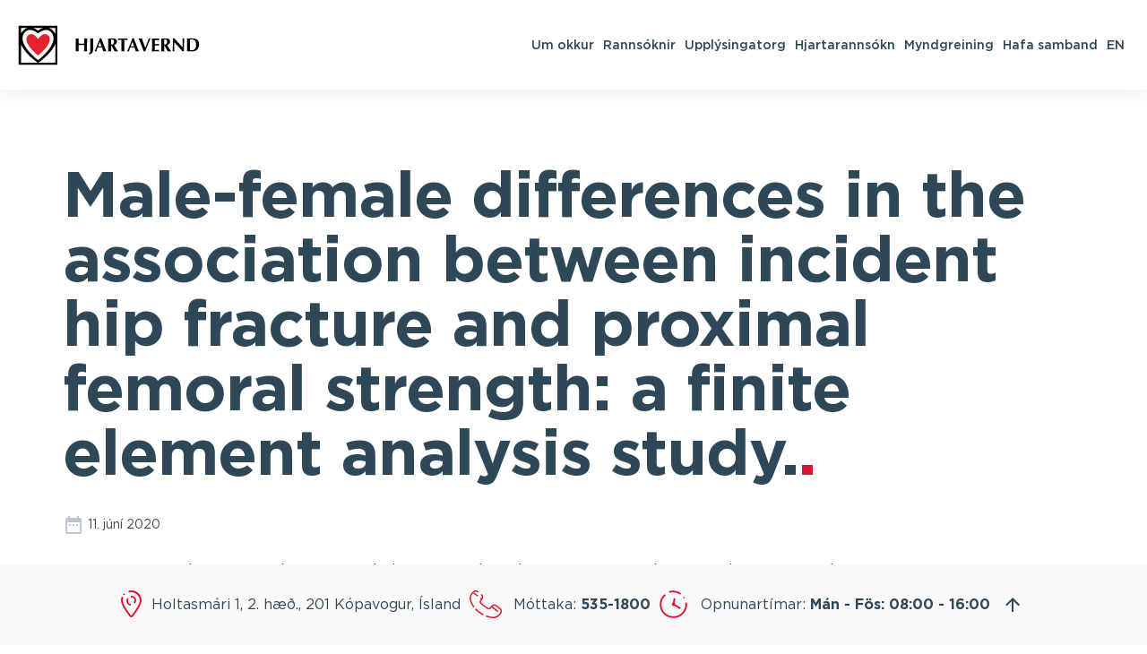

--- FILE ---
content_type: text/html; charset=UTF-8
request_url: https://hjarta.is/article/male-female-differences-in-the-association-between-incident-hip-fracture-and-proximal-femoral-strength-a-finite-element-analysis-study/
body_size: 8066
content:
<!-- This page is cached by the Hummingbird Performance plugin v3.18.1 - https://wordpress.org/plugins/hummingbird-performance/. --><!doctype html>

<!--[if lt IE 7]><html lang="is-IS" class="no-js lt-ie9 lt-ie8 lt-ie7"><![endif]-->
<!--[if (IE 7)&!(IEMobile)]><html lang="is-IS" class="no-js lt-ie9 lt-ie8"><![endif]-->
<!--[if (IE 8)&!(IEMobile)]><html lang="is-IS" class="no-js lt-ie9"><![endif]-->
<!--[if gt IE 8]><!--> <html lang="is-IS" class="no-js"><!--<![endif]-->

	<head>
		<meta charset="utf-8">

				<meta http-equiv="X-UA-Compatible" content="IE=edge">

		<title>Male-female differences in the association between incident hip fracture and proximal femoral strength: a finite element analysis study. | Hjarta</title>

		<meta name="HandheldFriendly" content="True">
		<meta name="MobileOptimized" content="320">
		<meta name="viewport" content="width=device-width, initial-scale=1, maximum-scale=1" />

				<link rel="apple-touch-icon" sizes="57x57" href="https://hjarta.is/wp-content/themes/hjarta/library/images/favicon/apple-icon-57x57.png">
		<link rel="apple-touch-icon" sizes="60x60" href="https://hjarta.is/wp-content/themes/hjarta/library/images/favicon/apple-icon-60x60.png">
		<link rel="apple-touch-icon" sizes="72x72" href="https://hjarta.is/wp-content/themes/hjarta/library/images/favicon/apple-icon-72x72.png">
		<link rel="apple-touch-icon" sizes="76x76" href="https://hjarta.is/wp-content/themes/hjarta/library/images/favicon/apple-icon-76x76.png">
		<link rel="apple-touch-icon" sizes="114x114" href="https://hjarta.is/wp-content/themes/hjarta/library/images/favicon/apple-icon-114x114.png">
		<link rel="apple-touch-icon" sizes="120x120" href="https://hjarta.is/wp-content/themes/hjarta/library/images/favicon/apple-icon-120x120.png">
		<link rel="apple-touch-icon" sizes="144x144" href="https://hjarta.is/wp-content/themes/hjarta/library/images/favicon/apple-icon-144x144.png">
		<link rel="apple-touch-icon" sizes="152x152" href="https://hjarta.is/wp-content/themes/hjarta/library/images/favicon/apple-icon-152x152.png">
		<link rel="apple-touch-icon" sizes="180x180" href="https://hjarta.is/wp-content/themes/hjarta/library/images/favicon/apple-icon-180x180.png">
		<link rel="icon" type="image/png" sizes="192x192"  href="https://hjarta.is/wp-content/themes/hjarta/library/images/favicon/android-icon-192x192.png">
		<link rel="icon" type="image/png" sizes="32x32" href="https://hjarta.is/wp-content/themes/hjarta/library/images/favicon/favicon-32x32.png">
		<link rel="icon" type="image/png" sizes="96x96" href="https://hjarta.is/wp-content/themes/hjarta/library/images/favicon/favicon-96x96.png">
		<link rel="icon" type="image/png" sizes="16x16" href="https://hjarta.is/wp-content/themes/hjarta/library/images/favicon/favicon-16x16.png">
		<link rel="manifest" href="https://hjarta.is/wp-content/themes/hjarta/library/images/favicon/manifest.json">
		<meta name="msapplication-TileColor" content="#ffffff">
		<meta name="msapplication-TileImage" content="https://hjarta.is/wp-content/themes/hjarta/library/images/favicon/ms-icon-144x144.png">
		<meta name="theme-color" content="#ffffff">

		<link rel="icon" href="https://hjarta.is/wp-content/themes/hjarta/favicon.png">
		<!--[if IE]>
			<link rel="shortcut icon" href="https://hjarta.is/wp-content/themes/hjarta/favicon.ico">
		<![endif]-->

		<link rel="pingback" href="https://hjarta.is/xmlrpc.php">

		<!--[if lt IE 9]><script src="https://cdnjs.cloudflare.com/ajax/libs/html5shiv/r29/html5.min.js"></script><![endif]-->

				<meta name='robots' content='index, follow, max-image-preview:large, max-snippet:-1, max-video-preview:-1' />
	<style>img:is([sizes="auto" i], [sizes^="auto," i]) { contain-intrinsic-size: 3000px 1500px }</style>
	
	<!-- This site is optimized with the Yoast SEO plugin v26.7 - https://yoast.com/wordpress/plugins/seo/ -->
	<link rel="canonical" href="https://hjarta.is/article/male-female-differences-in-the-association-between-incident-hip-fracture-and-proximal-femoral-strength-a-finite-element-analysis-study/" />
	<meta property="og:locale" content="is_IS" />
	<meta property="og:type" content="article" />
	<meta property="og:title" content="Male-female differences in the association between incident hip fracture and proximal femoral strength: a finite element analysis study. - Hjarta" />
	<meta property="og:url" content="https://hjarta.is/article/male-female-differences-in-the-association-between-incident-hip-fracture-and-proximal-femoral-strength-a-finite-element-analysis-study/" />
	<meta property="og:site_name" content="Hjarta" />
	<meta name="twitter:card" content="summary_large_image" />
	<script type="application/ld+json" class="yoast-schema-graph">{"@context":"https://schema.org","@graph":[{"@type":"WebPage","@id":"https://hjarta.is/article/male-female-differences-in-the-association-between-incident-hip-fracture-and-proximal-femoral-strength-a-finite-element-analysis-study/","url":"https://hjarta.is/article/male-female-differences-in-the-association-between-incident-hip-fracture-and-proximal-femoral-strength-a-finite-element-analysis-study/","name":"Male-female differences in the association between incident hip fracture and proximal femoral strength: a finite element analysis study. - Hjarta","isPartOf":{"@id":"https://hjarta.is/#website"},"datePublished":"2020-06-11T11:43:33+00:00","breadcrumb":{"@id":"https://hjarta.is/article/male-female-differences-in-the-association-between-incident-hip-fracture-and-proximal-femoral-strength-a-finite-element-analysis-study/#breadcrumb"},"inLanguage":"is","potentialAction":[{"@type":"ReadAction","target":["https://hjarta.is/article/male-female-differences-in-the-association-between-incident-hip-fracture-and-proximal-femoral-strength-a-finite-element-analysis-study/"]}]},{"@type":"BreadcrumbList","@id":"https://hjarta.is/article/male-female-differences-in-the-association-between-incident-hip-fracture-and-proximal-femoral-strength-a-finite-element-analysis-study/#breadcrumb","itemListElement":[{"@type":"ListItem","position":1,"name":"Home","item":"https://hjarta.is/"},{"@type":"ListItem","position":2,"name":"Male-female differences in the association between incident hip fracture and proximal femoral strength: a finite element analysis study."}]},{"@type":"WebSite","@id":"https://hjarta.is/#website","url":"https://hjarta.is/","name":"Hjarta","description":"","potentialAction":[{"@type":"SearchAction","target":{"@type":"EntryPoint","urlTemplate":"https://hjarta.is/?s={search_term_string}"},"query-input":{"@type":"PropertyValueSpecification","valueRequired":true,"valueName":"search_term_string"}}],"inLanguage":"is"}]}</script>
	<!-- / Yoast SEO plugin. -->


<link rel='dns-prefetch' href='//maps.googleapis.com' />
<link rel='dns-prefetch' href='//fonts.googleapis.com' />
<link rel='dns-prefetch' href='//fonts.gstatic.com' />
<link rel='dns-prefetch' href='//ajax.googleapis.com' />
<link rel='dns-prefetch' href='//apis.google.com' />
<link rel='dns-prefetch' href='//google-analytics.com' />
<link rel='dns-prefetch' href='//www.google-analytics.com' />
<link rel='dns-prefetch' href='//ssl.google-analytics.com' />
<link rel='dns-prefetch' href='//youtube.com' />
<link rel='dns-prefetch' href='//s.gravatar.com' />
<link rel="alternate" type="application/rss+xml" title="Hjarta &raquo; Straumur" href="https://hjarta.is/feed/" />
<link rel="alternate" type="application/rss+xml" title="Hjarta &raquo; Straumur athugasemda" href="https://hjarta.is/comments/feed/" />
<script type="text/javascript">
/* <![CDATA[ */
window._wpemojiSettings = {"baseUrl":"https:\/\/s.w.org\/images\/core\/emoji\/16.0.1\/72x72\/","ext":".png","svgUrl":"https:\/\/s.w.org\/images\/core\/emoji\/16.0.1\/svg\/","svgExt":".svg","source":{"concatemoji":"https:\/\/hjarta.is\/wp-includes\/js\/wp-emoji-release.min.js"}};
/*! This file is auto-generated */
!function(s,n){var o,i,e;function c(e){try{var t={supportTests:e,timestamp:(new Date).valueOf()};sessionStorage.setItem(o,JSON.stringify(t))}catch(e){}}function p(e,t,n){e.clearRect(0,0,e.canvas.width,e.canvas.height),e.fillText(t,0,0);var t=new Uint32Array(e.getImageData(0,0,e.canvas.width,e.canvas.height).data),a=(e.clearRect(0,0,e.canvas.width,e.canvas.height),e.fillText(n,0,0),new Uint32Array(e.getImageData(0,0,e.canvas.width,e.canvas.height).data));return t.every(function(e,t){return e===a[t]})}function u(e,t){e.clearRect(0,0,e.canvas.width,e.canvas.height),e.fillText(t,0,0);for(var n=e.getImageData(16,16,1,1),a=0;a<n.data.length;a++)if(0!==n.data[a])return!1;return!0}function f(e,t,n,a){switch(t){case"flag":return n(e,"\ud83c\udff3\ufe0f\u200d\u26a7\ufe0f","\ud83c\udff3\ufe0f\u200b\u26a7\ufe0f")?!1:!n(e,"\ud83c\udde8\ud83c\uddf6","\ud83c\udde8\u200b\ud83c\uddf6")&&!n(e,"\ud83c\udff4\udb40\udc67\udb40\udc62\udb40\udc65\udb40\udc6e\udb40\udc67\udb40\udc7f","\ud83c\udff4\u200b\udb40\udc67\u200b\udb40\udc62\u200b\udb40\udc65\u200b\udb40\udc6e\u200b\udb40\udc67\u200b\udb40\udc7f");case"emoji":return!a(e,"\ud83e\udedf")}return!1}function g(e,t,n,a){var r="undefined"!=typeof WorkerGlobalScope&&self instanceof WorkerGlobalScope?new OffscreenCanvas(300,150):s.createElement("canvas"),o=r.getContext("2d",{willReadFrequently:!0}),i=(o.textBaseline="top",o.font="600 32px Arial",{});return e.forEach(function(e){i[e]=t(o,e,n,a)}),i}function t(e){var t=s.createElement("script");t.src=e,t.defer=!0,s.head.appendChild(t)}"undefined"!=typeof Promise&&(o="wpEmojiSettingsSupports",i=["flag","emoji"],n.supports={everything:!0,everythingExceptFlag:!0},e=new Promise(function(e){s.addEventListener("DOMContentLoaded",e,{once:!0})}),new Promise(function(t){var n=function(){try{var e=JSON.parse(sessionStorage.getItem(o));if("object"==typeof e&&"number"==typeof e.timestamp&&(new Date).valueOf()<e.timestamp+604800&&"object"==typeof e.supportTests)return e.supportTests}catch(e){}return null}();if(!n){if("undefined"!=typeof Worker&&"undefined"!=typeof OffscreenCanvas&&"undefined"!=typeof URL&&URL.createObjectURL&&"undefined"!=typeof Blob)try{var e="postMessage("+g.toString()+"("+[JSON.stringify(i),f.toString(),p.toString(),u.toString()].join(",")+"));",a=new Blob([e],{type:"text/javascript"}),r=new Worker(URL.createObjectURL(a),{name:"wpTestEmojiSupports"});return void(r.onmessage=function(e){c(n=e.data),r.terminate(),t(n)})}catch(e){}c(n=g(i,f,p,u))}t(n)}).then(function(e){for(var t in e)n.supports[t]=e[t],n.supports.everything=n.supports.everything&&n.supports[t],"flag"!==t&&(n.supports.everythingExceptFlag=n.supports.everythingExceptFlag&&n.supports[t]);n.supports.everythingExceptFlag=n.supports.everythingExceptFlag&&!n.supports.flag,n.DOMReady=!1,n.readyCallback=function(){n.DOMReady=!0}}).then(function(){return e}).then(function(){var e;n.supports.everything||(n.readyCallback(),(e=n.source||{}).concatemoji?t(e.concatemoji):e.wpemoji&&e.twemoji&&(t(e.twemoji),t(e.wpemoji)))}))}((window,document),window._wpemojiSettings);
/* ]]> */
</script>
<style id='wp-emoji-styles-inline-css' type='text/css'>

	img.wp-smiley, img.emoji {
		display: inline !important;
		border: none !important;
		box-shadow: none !important;
		height: 1em !important;
		width: 1em !important;
		margin: 0 0.07em !important;
		vertical-align: -0.1em !important;
		background: none !important;
		padding: 0 !important;
	}
</style>
<link rel='stylesheet' id='wp-block-library-css' href='https://hjarta.is/wp-includes/css/dist/block-library/style.min.css' type='text/css' media='all' />
<style id='classic-theme-styles-inline-css' type='text/css'>
/*! This file is auto-generated */
.wp-block-button__link{color:#fff;background-color:#32373c;border-radius:9999px;box-shadow:none;text-decoration:none;padding:calc(.667em + 2px) calc(1.333em + 2px);font-size:1.125em}.wp-block-file__button{background:#32373c;color:#fff;text-decoration:none}
</style>
<style id='global-styles-inline-css' type='text/css'>
:root{--wp--preset--aspect-ratio--square: 1;--wp--preset--aspect-ratio--4-3: 4/3;--wp--preset--aspect-ratio--3-4: 3/4;--wp--preset--aspect-ratio--3-2: 3/2;--wp--preset--aspect-ratio--2-3: 2/3;--wp--preset--aspect-ratio--16-9: 16/9;--wp--preset--aspect-ratio--9-16: 9/16;--wp--preset--color--black: #000000;--wp--preset--color--cyan-bluish-gray: #abb8c3;--wp--preset--color--white: #ffffff;--wp--preset--color--pale-pink: #f78da7;--wp--preset--color--vivid-red: #cf2e2e;--wp--preset--color--luminous-vivid-orange: #ff6900;--wp--preset--color--luminous-vivid-amber: #fcb900;--wp--preset--color--light-green-cyan: #7bdcb5;--wp--preset--color--vivid-green-cyan: #00d084;--wp--preset--color--pale-cyan-blue: #8ed1fc;--wp--preset--color--vivid-cyan-blue: #0693e3;--wp--preset--color--vivid-purple: #9b51e0;--wp--preset--gradient--vivid-cyan-blue-to-vivid-purple: linear-gradient(135deg,rgba(6,147,227,1) 0%,rgb(155,81,224) 100%);--wp--preset--gradient--light-green-cyan-to-vivid-green-cyan: linear-gradient(135deg,rgb(122,220,180) 0%,rgb(0,208,130) 100%);--wp--preset--gradient--luminous-vivid-amber-to-luminous-vivid-orange: linear-gradient(135deg,rgba(252,185,0,1) 0%,rgba(255,105,0,1) 100%);--wp--preset--gradient--luminous-vivid-orange-to-vivid-red: linear-gradient(135deg,rgba(255,105,0,1) 0%,rgb(207,46,46) 100%);--wp--preset--gradient--very-light-gray-to-cyan-bluish-gray: linear-gradient(135deg,rgb(238,238,238) 0%,rgb(169,184,195) 100%);--wp--preset--gradient--cool-to-warm-spectrum: linear-gradient(135deg,rgb(74,234,220) 0%,rgb(151,120,209) 20%,rgb(207,42,186) 40%,rgb(238,44,130) 60%,rgb(251,105,98) 80%,rgb(254,248,76) 100%);--wp--preset--gradient--blush-light-purple: linear-gradient(135deg,rgb(255,206,236) 0%,rgb(152,150,240) 100%);--wp--preset--gradient--blush-bordeaux: linear-gradient(135deg,rgb(254,205,165) 0%,rgb(254,45,45) 50%,rgb(107,0,62) 100%);--wp--preset--gradient--luminous-dusk: linear-gradient(135deg,rgb(255,203,112) 0%,rgb(199,81,192) 50%,rgb(65,88,208) 100%);--wp--preset--gradient--pale-ocean: linear-gradient(135deg,rgb(255,245,203) 0%,rgb(182,227,212) 50%,rgb(51,167,181) 100%);--wp--preset--gradient--electric-grass: linear-gradient(135deg,rgb(202,248,128) 0%,rgb(113,206,126) 100%);--wp--preset--gradient--midnight: linear-gradient(135deg,rgb(2,3,129) 0%,rgb(40,116,252) 100%);--wp--preset--font-size--small: 13px;--wp--preset--font-size--medium: 20px;--wp--preset--font-size--large: 36px;--wp--preset--font-size--x-large: 42px;--wp--preset--spacing--20: 0.44rem;--wp--preset--spacing--30: 0.67rem;--wp--preset--spacing--40: 1rem;--wp--preset--spacing--50: 1.5rem;--wp--preset--spacing--60: 2.25rem;--wp--preset--spacing--70: 3.38rem;--wp--preset--spacing--80: 5.06rem;--wp--preset--shadow--natural: 6px 6px 9px rgba(0, 0, 0, 0.2);--wp--preset--shadow--deep: 12px 12px 50px rgba(0, 0, 0, 0.4);--wp--preset--shadow--sharp: 6px 6px 0px rgba(0, 0, 0, 0.2);--wp--preset--shadow--outlined: 6px 6px 0px -3px rgba(255, 255, 255, 1), 6px 6px rgba(0, 0, 0, 1);--wp--preset--shadow--crisp: 6px 6px 0px rgba(0, 0, 0, 1);}:where(.is-layout-flex){gap: 0.5em;}:where(.is-layout-grid){gap: 0.5em;}body .is-layout-flex{display: flex;}.is-layout-flex{flex-wrap: wrap;align-items: center;}.is-layout-flex > :is(*, div){margin: 0;}body .is-layout-grid{display: grid;}.is-layout-grid > :is(*, div){margin: 0;}:where(.wp-block-columns.is-layout-flex){gap: 2em;}:where(.wp-block-columns.is-layout-grid){gap: 2em;}:where(.wp-block-post-template.is-layout-flex){gap: 1.25em;}:where(.wp-block-post-template.is-layout-grid){gap: 1.25em;}.has-black-color{color: var(--wp--preset--color--black) !important;}.has-cyan-bluish-gray-color{color: var(--wp--preset--color--cyan-bluish-gray) !important;}.has-white-color{color: var(--wp--preset--color--white) !important;}.has-pale-pink-color{color: var(--wp--preset--color--pale-pink) !important;}.has-vivid-red-color{color: var(--wp--preset--color--vivid-red) !important;}.has-luminous-vivid-orange-color{color: var(--wp--preset--color--luminous-vivid-orange) !important;}.has-luminous-vivid-amber-color{color: var(--wp--preset--color--luminous-vivid-amber) !important;}.has-light-green-cyan-color{color: var(--wp--preset--color--light-green-cyan) !important;}.has-vivid-green-cyan-color{color: var(--wp--preset--color--vivid-green-cyan) !important;}.has-pale-cyan-blue-color{color: var(--wp--preset--color--pale-cyan-blue) !important;}.has-vivid-cyan-blue-color{color: var(--wp--preset--color--vivid-cyan-blue) !important;}.has-vivid-purple-color{color: var(--wp--preset--color--vivid-purple) !important;}.has-black-background-color{background-color: var(--wp--preset--color--black) !important;}.has-cyan-bluish-gray-background-color{background-color: var(--wp--preset--color--cyan-bluish-gray) !important;}.has-white-background-color{background-color: var(--wp--preset--color--white) !important;}.has-pale-pink-background-color{background-color: var(--wp--preset--color--pale-pink) !important;}.has-vivid-red-background-color{background-color: var(--wp--preset--color--vivid-red) !important;}.has-luminous-vivid-orange-background-color{background-color: var(--wp--preset--color--luminous-vivid-orange) !important;}.has-luminous-vivid-amber-background-color{background-color: var(--wp--preset--color--luminous-vivid-amber) !important;}.has-light-green-cyan-background-color{background-color: var(--wp--preset--color--light-green-cyan) !important;}.has-vivid-green-cyan-background-color{background-color: var(--wp--preset--color--vivid-green-cyan) !important;}.has-pale-cyan-blue-background-color{background-color: var(--wp--preset--color--pale-cyan-blue) !important;}.has-vivid-cyan-blue-background-color{background-color: var(--wp--preset--color--vivid-cyan-blue) !important;}.has-vivid-purple-background-color{background-color: var(--wp--preset--color--vivid-purple) !important;}.has-black-border-color{border-color: var(--wp--preset--color--black) !important;}.has-cyan-bluish-gray-border-color{border-color: var(--wp--preset--color--cyan-bluish-gray) !important;}.has-white-border-color{border-color: var(--wp--preset--color--white) !important;}.has-pale-pink-border-color{border-color: var(--wp--preset--color--pale-pink) !important;}.has-vivid-red-border-color{border-color: var(--wp--preset--color--vivid-red) !important;}.has-luminous-vivid-orange-border-color{border-color: var(--wp--preset--color--luminous-vivid-orange) !important;}.has-luminous-vivid-amber-border-color{border-color: var(--wp--preset--color--luminous-vivid-amber) !important;}.has-light-green-cyan-border-color{border-color: var(--wp--preset--color--light-green-cyan) !important;}.has-vivid-green-cyan-border-color{border-color: var(--wp--preset--color--vivid-green-cyan) !important;}.has-pale-cyan-blue-border-color{border-color: var(--wp--preset--color--pale-cyan-blue) !important;}.has-vivid-cyan-blue-border-color{border-color: var(--wp--preset--color--vivid-cyan-blue) !important;}.has-vivid-purple-border-color{border-color: var(--wp--preset--color--vivid-purple) !important;}.has-vivid-cyan-blue-to-vivid-purple-gradient-background{background: var(--wp--preset--gradient--vivid-cyan-blue-to-vivid-purple) !important;}.has-light-green-cyan-to-vivid-green-cyan-gradient-background{background: var(--wp--preset--gradient--light-green-cyan-to-vivid-green-cyan) !important;}.has-luminous-vivid-amber-to-luminous-vivid-orange-gradient-background{background: var(--wp--preset--gradient--luminous-vivid-amber-to-luminous-vivid-orange) !important;}.has-luminous-vivid-orange-to-vivid-red-gradient-background{background: var(--wp--preset--gradient--luminous-vivid-orange-to-vivid-red) !important;}.has-very-light-gray-to-cyan-bluish-gray-gradient-background{background: var(--wp--preset--gradient--very-light-gray-to-cyan-bluish-gray) !important;}.has-cool-to-warm-spectrum-gradient-background{background: var(--wp--preset--gradient--cool-to-warm-spectrum) !important;}.has-blush-light-purple-gradient-background{background: var(--wp--preset--gradient--blush-light-purple) !important;}.has-blush-bordeaux-gradient-background{background: var(--wp--preset--gradient--blush-bordeaux) !important;}.has-luminous-dusk-gradient-background{background: var(--wp--preset--gradient--luminous-dusk) !important;}.has-pale-ocean-gradient-background{background: var(--wp--preset--gradient--pale-ocean) !important;}.has-electric-grass-gradient-background{background: var(--wp--preset--gradient--electric-grass) !important;}.has-midnight-gradient-background{background: var(--wp--preset--gradient--midnight) !important;}.has-small-font-size{font-size: var(--wp--preset--font-size--small) !important;}.has-medium-font-size{font-size: var(--wp--preset--font-size--medium) !important;}.has-large-font-size{font-size: var(--wp--preset--font-size--large) !important;}.has-x-large-font-size{font-size: var(--wp--preset--font-size--x-large) !important;}
:where(.wp-block-post-template.is-layout-flex){gap: 1.25em;}:where(.wp-block-post-template.is-layout-grid){gap: 1.25em;}
:where(.wp-block-columns.is-layout-flex){gap: 2em;}:where(.wp-block-columns.is-layout-grid){gap: 2em;}
:root :where(.wp-block-pullquote){font-size: 1.5em;line-height: 1.6;}
</style>
<link rel='stylesheet' id='avista-styles-css' href='https://hjarta.is/wp-content/themes/hjarta/library/css/avista-styles-01.css' type='text/css' media='all' />
<script type="text/javascript" src="https://hjarta.is/wp-content/themes/hjarta/library/js/libs/modernizr.custom.min.js" id="bones-modernizr-js"></script>
<script type="text/javascript" src="https://hjarta.is/wp-includes/js/jquery/jquery.min.js" id="jquery-core-js"></script>
<script type="text/javascript" src="https://hjarta.is/wp-includes/js/jquery/jquery-migrate.min.js" id="jquery-migrate-js"></script>
<link rel="https://api.w.org/" href="https://hjarta.is/wp-json/" /><link rel='shortlink' href='https://hjarta.is/?p=2678' />
<link rel="alternate" title="oEmbed (JSON)" type="application/json+oembed" href="https://hjarta.is/wp-json/oembed/1.0/embed?url=https%3A%2F%2Fhjarta.is%2Farticle%2Fmale-female-differences-in-the-association-between-incident-hip-fracture-and-proximal-femoral-strength-a-finite-element-analysis-study%2F" />
<link rel="alternate" title="oEmbed (XML)" type="text/xml+oembed" href="https://hjarta.is/wp-json/oembed/1.0/embed?url=https%3A%2F%2Fhjarta.is%2Farticle%2Fmale-female-differences-in-the-association-between-incident-hip-fracture-and-proximal-femoral-strength-a-finite-element-analysis-study%2F&#038;format=xml" />
<meta name="generator" content="WPML ver:4.7.6 stt:1,26,40,50;" />
					<!-- Google Analytics tracking code output by Beehive Analytics Pro -->
						<script async src="https://www.googletagmanager.com/gtag/js?id=G-82ZZC3B35C&l=beehiveDataLayer"></script>
		<script>
						window.beehiveDataLayer = window.beehiveDataLayer || [];
			function beehive_ga() {beehiveDataLayer.push(arguments);}
			beehive_ga('js', new Date())
						beehive_ga('config', 'G-82ZZC3B35C', {
				'anonymize_ip': false,
				'allow_google_signals': false,
			})
					</script>
		<link rel="canonical" href="https://hjarta.is/article/male-female-differences-in-the-association-between-incident-hip-fracture-and-proximal-femoral-strength-a-finite-element-analysis-study/" />
<script type="application/ld+json">{"@context":"https:\/\/schema.org","@graph":[{"@type":"Organization","@id":"https:\/\/hjarta.is\/#schema-publishing-organization","url":"https:\/\/hjarta.is","name":"Hjarta"},{"@type":"WebSite","@id":"https:\/\/hjarta.is\/#schema-website","url":"https:\/\/hjarta.is","name":"Hjarta","encoding":"UTF-8","potentialAction":{"@type":"SearchAction","target":"https:\/\/hjarta.is\/search\/{search_term_string}\/","query-input":"required name=search_term_string"}},{"@type":"BreadcrumbList","@id":"https:\/\/hjarta.is\/article\/male-female-differences-in-the-association-between-incident-hip-fracture-and-proximal-femoral-strength-a-finite-element-analysis-study?page&articles=male-female-differences-in-the-association-between-incident-hip-fracture-and-proximal-femoral-strength-a-finite-element-analysis-study&post_type=articles&name=male-female-differences-in-the-association-between-incident-hip-fracture-and-proximal-femoral-strength-a-finite-element-analysis-study\/#breadcrumb","itemListElement":[{"@type":"ListItem","position":1,"name":"Home","item":"https:\/\/hjarta.is"},{"@type":"ListItem","position":2,"name":"Male-female differences in the association between incident hip fracture and proximal femoral strength: a finite element analysis study."}]},{"@type":"Person","@id":"https:\/\/hjarta.is\/author\/camilla\/#schema-author","name":"camilla","url":"https:\/\/hjarta.is\/author\/camilla\/"},{"@type":"WebPage","@id":"https:\/\/hjarta.is\/article\/male-female-differences-in-the-association-between-incident-hip-fracture-and-proximal-femoral-strength-a-finite-element-analysis-study\/#schema-webpage","isPartOf":{"@id":"https:\/\/hjarta.is\/#schema-website"},"publisher":{"@id":"https:\/\/hjarta.is\/#schema-publishing-organization"},"url":"https:\/\/hjarta.is\/article\/male-female-differences-in-the-association-between-incident-hip-fracture-and-proximal-femoral-strength-a-finite-element-analysis-study\/"},{"@type":"Article","mainEntityOfPage":{"@id":"https:\/\/hjarta.is\/article\/male-female-differences-in-the-association-between-incident-hip-fracture-and-proximal-femoral-strength-a-finite-element-analysis-study\/#schema-webpage"},"author":{"@id":"https:\/\/hjarta.is\/author\/camilla\/#schema-author"},"publisher":{"@id":"https:\/\/hjarta.is\/#schema-publishing-organization"},"dateModified":"2020-06-11T11:43:33","datePublished":"2020-06-11T11:43:33","headline":"Male-female differences in the association between incident hip fracture and proximal femoral strength: a finite element analysis study. | Hjarta","description":"","name":"Male-female differences in the association between incident hip fracture and proximal femoral strength: a finite element analysis study."}]}</script>
<meta property="og:type" content="article" />
<meta property="og:url" content="https://hjarta.is/article/male-female-differences-in-the-association-between-incident-hip-fracture-and-proximal-femoral-strength-a-finite-element-analysis-study/" />
<meta property="og:title" content="Male-female differences in the association between incident hip fracture and proximal femoral strength: a finite element analysis study. | Hjarta" />
<meta property="article:published_time" content="2020-06-11T11:43:33" />
<meta property="article:author" content="camilla" />
<meta name="twitter:card" content="summary" />
<meta name="twitter:title" content="Male-female differences in the association between incident hip fracture and proximal femoral strength: a finite element analysis study. | Hjarta" />
<!-- /SEO -->
		
	</head>

	<body class="wp-singular articles-template-default single single-articles postid-2678 wp-theme-hjarta" itemscope itemtype="http://schema.org/WebPage">
		<div class="wrapper">
			<header id="header">
				<div class="container-fluid">
					<div class="navbar-header">
						<a href="https://hjarta.is" class="navbar-brand"><span class="sr-only">Hjarta</span></a>
					</div>
					<div class="user-panel">
						<nav id="main-nav">
							<ul id="menu-main-menu" class="base"><li id="menu-item-1064" class="dropdown menu-item menu-item-type-post_type menu-item-object-page menu-item-has-children menu-item-1064"><a href="https://hjarta.is/um-okkur/">Um okkur</a>
<ul class="sub-menu">
	<li id="menu-item-1067" class="menu-item menu-item-type-post_type menu-item-object-page menu-item-1067"><a href="https://hjarta.is/um-okkur/starfsfolk/">Starfsfólk</a></li>
	<li id="menu-item-1547" class="menu-item menu-item-type-post_type menu-item-object-page menu-item-1547"><a href="https://hjarta.is/um-okkur/myndgreining-hjartaverndar/">Myndgreining Hjartaverndar</a></li>
	<li id="menu-item-1563" class="menu-item menu-item-type-post_type menu-item-object-page menu-item-1563"><a href="https://hjarta.is/um-okkur/atvinna/">Atvinna</a></li>
	<li id="menu-item-1676" class="menu-item menu-item-type-post_type menu-item-object-page menu-item-1676"><a href="https://hjarta.is/um-okkur/postlisti/">Póstlisti</a></li>
	<li id="menu-item-450" class="menu-item menu-item-type-custom menu-item-object-custom menu-item-450"><a href="http://www.hjartarannsokn.is/">Áhættumat</a></li>
	<li id="menu-item-1560" class="menu-item menu-item-type-post_type menu-item-object-page menu-item-1560"><a href="https://hjarta.is/um-okkur/fjaroflun/">Fjáröflun</a></li>
</ul>
</li>
<li id="menu-item-1089" class="dropdown menu-item menu-item-type-post_type menu-item-object-page menu-item-has-children menu-item-1089"><a href="https://hjarta.is/rannsoknir/">Rannsóknir</a>
<ul class="sub-menu">
	<li id="menu-item-1090" class="menu-item menu-item-type-post_type menu-item-object-page menu-item-1090"><a href="https://hjarta.is/rannsoknir/ahaettuthattakonnun/">Áhættuþáttakönnun</a></li>
	<li id="menu-item-1091" class="menu-item menu-item-type-post_type menu-item-object-page menu-item-1091"><a href="https://hjarta.is/rannsoknir/reykjavikurrannsokn/">Reykjavíkurrannsókn</a></li>
	<li id="menu-item-1149" class="menu-item menu-item-type-post_type menu-item-object-page menu-item-1149"><a href="https://hjarta.is/rannsoknir/oldrunarrannsokn-1-afangi/">Öldrunarrannsókn 1. áfangi</a></li>
	<li id="menu-item-1150" class="menu-item menu-item-type-post_type menu-item-object-page menu-item-1150"><a href="https://hjarta.is/rannsoknir/oldrunarrannsokn-2-afangi/">Öldrunarrannsókn 2. áfangi</a></li>
	<li id="menu-item-1148" class="menu-item menu-item-type-post_type menu-item-object-page menu-item-1148"><a href="https://hjarta.is/rannsoknir/afkomendarannsokn/">Afkomendarannsókn</a></li>
	<li id="menu-item-1147" class="menu-item menu-item-type-post_type menu-item-object-page menu-item-1147"><a href="https://hjarta.is/rannsoknir/monica-rannsokn/">Monica rannsókn</a></li>
</ul>
</li>
<li id="menu-item-1520" class="dropdown menu-item menu-item-type-post_type menu-item-object-page menu-item-has-children menu-item-1520"><a href="https://hjarta.is/upplysingatorg/">Upplýsingatorg</a>
<ul class="sub-menu">
	<li id="menu-item-1512" class="menu-item menu-item-type-post_type menu-item-object-page menu-item-1512"><a href="https://hjarta.is/frettasafn/">Fréttasafn</a></li>
	<li id="menu-item-1521" class="menu-item menu-item-type-post_type menu-item-object-page menu-item-1521"><a href="https://hjarta.is/upplysingatorg/greinasafn/">Greinasafn</a></li>
	<li id="menu-item-1515" class="menu-item menu-item-type-post_type menu-item-object-page menu-item-1515"><a href="https://hjarta.is/upplysingatorg/timarit/">Tímarit</a></li>
	<li id="menu-item-1514" class="menu-item menu-item-type-post_type menu-item-object-page menu-item-1514"><a href="https://hjarta.is/upplysingatorg/baeklingar/">Bæklingar</a></li>
	<li id="menu-item-1516" class="menu-item menu-item-type-post_type menu-item-object-page menu-item-1516"><a href="https://hjarta.is/upplysingatorg/tenglar/">Tenglar</a></li>
	<li id="menu-item-1713" class="menu-item menu-item-type-custom menu-item-object-custom menu-item-1713"><a href="https://hjarta.is/wp-content/uploads/2019/03/Handbok-Hjartaverndar.pdf">Handbók Hjartaverndar</a></li>
	<li id="menu-item-1513" class="menu-item menu-item-type-post_type menu-item-object-page menu-item-1513"><a href="https://hjarta.is/upplysingatorg/onnur-utgafa/">Önnur útgáfa</a></li>
	<li id="menu-item-4383" class="menu-item menu-item-type-post_type menu-item-object-page menu-item-4383"><a href="https://hjarta.is/gored/">GoRed</a></li>
</ul>
</li>
<li id="menu-item-1706" class="menu-item menu-item-type-custom menu-item-object-custom menu-item-1706"><a target="_blank" href="https://hjartarannsokn.is/">Hjartarannsókn</a></li>
<li id="menu-item-1707" class="menu-item menu-item-type-custom menu-item-object-custom menu-item-1707"><a href="https://myndir.hjarta.is/">Myndgreining</a></li>
<li id="menu-item-116" class="menu-item menu-item-type-post_type menu-item-object-page menu-item-116"><a href="https://hjarta.is/hafa-samband/">Hafa samband</a></li>
<li id="menu-item-2132" class="menu-item menu-item-type-custom menu-item-object-custom menu-item-2132"><a href="https://hjarta.is/en">EN</a></li>
</ul>													</nav>
												<a href="#main-nav" class="navbar-toggle">
							<span class="icon-bar"></span>
							<span class="icon-bar"></span>
							<span class="icon-bar"></span>
							<em class="sr-only">toggle mobile menu</em>
						</a>
					</div>
				</div>
			</header>

	
		<article class="single-post">
			<div class="container">
				<h1>Male-female differences in the association between incident hip fracture and proximal femoral strength: a finite element analysis study.<span>.</span></h1>
				<em class="date">11. júní 2020</em>
				<div class="post-pody">
					<p>Keyak JH, Sigurdsson S, Karlsdottir G, Oskarsdottir D, Sigmarsdottir A, Zhao S, Kornak J, Harris TB, Sigurdsson G, Jonsson BY, Siggeirsdottir K, Eiriksdottir G, Gudnason V, Lang TF. Bone. 2011 Jun 1;48(6):1239-45.</p>
									</div>
			</div>
		</article>
		
	
	
			<section class="contacts-section">
				<div class="container">
					<div class="row">
						<div class="col-sm-4">
							<div class="ico">
								<img src="https://hjarta.is/wp-content/themes/hjarta/library/images/ico-002.svg" alt="Staðsetning Hjartaverndar">
							</div>
							<h3>Staðsetning</h3>
							<address>
								<span>Holtasmári 1, 2. hæð.</span>
								<span>201 Kópavogur, Ísland</span>
								<span>Kt.: 600705-0590</span>
							</address>
														<p><strong><a href="https://www.google.com/maps/place/Hjartavernd/@64.0980556,-21.8898752,17z/data=!3m1!4b1!4m5!3m4!1s0x48d60cb35f78ee07:0x248d85cab8fb230b!8m2!3d64.0980533!4d-21.8876812" target="_blank">Skoða á korti</a></strong></p>
						</div>
						<div class="col-sm-4">
							<div class="ico">
								<img src="https://hjarta.is/wp-content/themes/hjarta/library/images/ico-003.svg" alt="Hafa samband við hjartavernd">
							</div>
							<h3>Hafa samband</h3>
							<ul>
								<li>Ritarar: <a href="tel:535-1800">535-1800</a></li>
								<li>Netfang: <a href="mailto:afgreidsla@hjarta.is">afgreidsla@hjarta.is</a></li>
							</ul>
						</div>
						<div class="col-sm-4">
							<div class="ico">
								<img src="https://hjarta.is/wp-content/themes/hjarta/library/images/ico-004.svg" alt="Opnunartímar hjartaverndar">
							</div>
							<h3>Opnunartímar</h3>
															<ul>
									
									
										<li>Mán - Fös: 08:00 - 16:00</li>

							 		
									
										<li>Helgar: Lokað</li>

							 									 	</ul>
													</div>
					</div>
				</div>
			</section>
			<footer id="footer">
				<div class="container">
					<div class="row">
						<div class="col-md-3">
							<ul class="social">
																	<li><a href="https://www.facebook.com/Hjartavernd/" class="facebook" target="_blank">facebook</a></li>
																									<li><a href="https://twitter.com/Hjartavernd" class="twitter" target="_blank">twitter</a></li>
									
										
							</ul>
						</div>
						<div class="col-md-6">
							<ul class="footer-info">
								<li>&copy; 2026 <strong>Hjarta</strong></li>
								<li>Kennitala: 600705-0590</li>
								<li>Allur réttur áskilinn</li>
							</ul>
						</div>
						<div class="col-md-3">
							<a href="#" class="btn-to-top">Fara efst á síðu</a>
						</div>
					</div>
				</div>
			</footer>
							<div class="contact-panel">
					<div class="container flex-width">
						<address><span class="str">Holtasmári 1, 2. hæð., </span><span class="str">201 Kópavogur, Ísland</span></address>
						<div class="phone"><span class="str">Móttaka: <strong><a href="tel:535-1800">535-1800</a></strong></span></div>
						<div class="schedule">
							Opnunartímar: 
							<strong class="str">
								Mán - Fös: 08:00 - 16:00							</strong>
						</div>
						<a href="#" class="btn-to-top"><span class="sr-only">Fara efst á síðu</span></a>
					</div>
				</div>
				
		</div>		

		<script type="speculationrules">
{"prefetch":[{"source":"document","where":{"and":[{"href_matches":"\/*"},{"not":{"href_matches":["\/wp-*.php","\/wp-admin\/*","\/wp-content\/uploads\/*","\/wp-content\/*","\/wp-content\/plugins\/*","\/wp-content\/themes\/hjarta\/*","\/*\\?(.+)"]}},{"not":{"selector_matches":"a[rel~=\"nofollow\"]"}},{"not":{"selector_matches":".no-prefetch, .no-prefetch a"}}]},"eagerness":"conservative"}]}
</script>

			<script type="text/javascript">
				var _paq = _paq || [];
					_paq.push(['setCustomDimension', 1, '{"ID":7,"name":"camilla","avatar":"0159611ebec05db14b1e5d2d8f24e455"}']);
				_paq.push(['trackPageView']);
								(function () {
					var u = "https://analytics1.wpmudev.com/";
					_paq.push(['setTrackerUrl', u + 'track/']);
					_paq.push(['setSiteId', '14422']);
					var d   = document, g = d.createElement('script'), s = d.getElementsByTagName('script')[0];
					g.type  = 'text/javascript';
					g.async = true;
					g.defer = true;
					g.src   = 'https://analytics.wpmucdn.com/matomo.js';
					s.parentNode.insertBefore(g, s);
				})();
			</script>
			<script type="text/javascript" src="https://hjarta.is/wp-content/themes/hjarta/library/js/bootstrap.min.js" id="bootstrap-js-js"></script>
<script type="text/javascript" src="https://hjarta.is/wp-content/themes/hjarta/library/js/slick.min.js" id="slick-js-js"></script>
<script type="text/javascript" src="https://hjarta.is/wp-content/themes/hjarta/library/js/placeholders.js" id="placeholders-js-js"></script>
<script type="text/javascript" src="https://hjarta.is/wp-content/themes/hjarta/library/js/select2.min.js" id="select-js-js"></script>
<script type="text/javascript" src="https://hjarta.is/wp-content/themes/hjarta/library/js/jquery.matchHeight-min.js" id="match-heigt-js-js"></script>
<script type="text/javascript" src="https://maps.googleapis.com/maps/api/js?key=AIzaSyAzTfSG_Bl_ESsiuf0Fmw0ciWQ48ETNE1c" id="google-maps-js-js"></script>
<script type="text/javascript" src="https://hjarta.is/wp-content/themes/hjarta/library/js/avista-scripts.js" id="avista-js-js"></script>

	</body>

</html> <!-- The End | Avista.is -->
<!-- Hummingbird cache file was created in 0.35527014732361 seconds, on 19-01-26 4:34:29 -->

--- FILE ---
content_type: image/svg+xml
request_url: https://hjarta.is/wp-content/themes/hjarta/library/images/ico-002.svg
body_size: 1566
content:
<?xml version="1.0" encoding="utf-8"?>
<!-- Generator: Adobe Illustrator 19.1.0, SVG Export Plug-In . SVG Version: 6.00 Build 0)  -->
<svg version="1.1" id="Layer_1" xmlns="http://www.w3.org/2000/svg" xmlns:xlink="http://www.w3.org/1999/xlink" x="0px" y="0px"
	 viewBox="0 0 84 83" style="enable-background:new 0 0 84 83;" xml:space="preserve">
<style type="text/css">
	.st0{fill:#D81730;}
</style>
<g>
	<path class="st0" d="M20.2,72.6L3.6,79c-0.2,0.1-0.4,0-0.5-0.1C3.1,78.8,3,78.6,3,78.4l10.3-36c0.2-0.8,0.7-1.4,1.5-1.7l15.3-7.2
		c-0.7-0.8-1.1-1.7-1.2-2.8L13.5,38c-1.5,0.7-2.6,2-3.1,3.6l-10.3,36c-0.4,1.3,0,2.6,1,3.5C1.8,81.7,2.6,82,3.4,82
		c0.4,0,0.8-0.1,1.2-0.2l16.6-6.4c0.8-0.3,1.2-1.2,0.9-1.9C21.9,72.6,21,72.3,20.2,72.6z"/>
</g>
<g>
	<path class="st0" d="M42.1,82c-0.2,0-0.4,0-0.5-0.1L24,75.3c-0.8-0.3-1.2-1.2-0.9-1.9c0.3-0.8,1.2-1.2,1.9-0.9l17.1,6.4l19.2-7.7
		c0.4-0.1,0.7-0.1,1.1,0l18,6.9c0.2,0.1,0.4,0,0.4-0.1c0.1-0.1,0.2-0.2,0.1-0.4l-8.5-34.5c-0.2-0.8-0.8-1.5-1.5-1.8l-10-4.4
		c-0.8-0.3-1.1-1.2-0.8-2c0.3-0.8,1.2-1.1,2-0.8l10,4.4c1.6,0.7,2.8,2.1,3.2,3.8l8.5,34.5c0.3,1.2-0.1,2.5-1.1,3.4s-2.3,1.1-3.5,0.6
		l-17.4-6.7l-19.2,7.7C42.5,82,42.3,82,42.1,82z"/>
</g>
<g>
	<path class="st0" d="M23.5,63.6c-0.1,0-0.3,0-0.4-0.1c-0.4-0.1-0.7-0.2-1.1-0.4c-0.8-0.3-1.1-1.2-0.8-1.9c0.3-0.8,1.2-1.1,1.9-0.8
		c0.3,0.1,0.5,0.2,0.8,0.3c0.8,0.2,1.2,1.1,1,1.9C24.8,63.2,24.2,63.6,23.5,63.6z M30.4,63c-0.6,0-1.1-0.3-1.4-0.9
		c-0.3-0.8,0-1.6,0.7-2c0.3-0.1,0.5-0.3,0.8-0.4c0.7-0.4,1.6-0.1,2,0.6c0.4,0.7,0.1,1.6-0.6,2c-0.3,0.2-0.7,0.4-1,0.5
		C30.8,63,30.6,63,30.4,63z M62.7,59.8c-0.5,0-1.1-0.3-1.3-0.8c-0.4-0.7-0.1-1.6,0.7-2c0.3-0.1,0.5-0.3,0.8-0.4
		c0.7-0.4,1.6-0.2,2.1,0.5s0.2,1.6-0.5,2.1c-0.3,0.2-0.7,0.4-1,0.5C63.1,59.8,62.9,59.8,62.7,59.8z M17,59.2c-0.4,0-0.8-0.2-1.1-0.5
		c-0.2-0.3-0.5-0.5-0.7-0.8c-0.6-0.6-0.5-1.6,0.1-2.1c0.6-0.6,1.6-0.5,2.1,0.1c0.2,0.2,0.4,0.5,0.6,0.7c0.6,0.6,0.6,1.5,0,2.1
		C17.7,59.1,17.4,59.2,17,59.2z M56.2,59.2c-0.3,0-0.7-0.1-0.9-0.3c-0.3-0.2-0.5-0.5-0.8-0.7c-0.6-0.6-0.7-1.5-0.1-2.1
		c0.6-0.6,1.5-0.7,2.1-0.1c0.2,0.2,0.5,0.4,0.7,0.6c0.6,0.5,0.7,1.5,0.2,2.1C57.1,59,56.7,59.2,56.2,59.2z M36.8,58.3
		c-0.4,0-0.8-0.2-1.1-0.5c-0.6-0.6-0.5-1.6,0.1-2.1c0.2-0.2,0.5-0.4,0.7-0.7c0.6-0.6,1.6-0.5,2.1,0.1c0.6,0.6,0.5,1.6-0.1,2.1
		c-0.2,0.2-0.5,0.5-0.8,0.7C37.5,58.2,37.2,58.3,36.8,58.3z M69.1,55.1c-0.4,0-0.8-0.2-1.1-0.5c-0.5-0.6-0.5-1.6,0.1-2.1
		c0.2-0.2,0.5-0.4,0.7-0.7c0.6-0.6,1.6-0.5,2.1,0.1c0.6,0.6,0.5,1.6-0.1,2.1c-0.3,0.2-0.5,0.5-0.8,0.7C69.8,55,69.5,55.1,69.1,55.1z
		 M50.2,53.9c-0.3,0-0.6-0.1-0.9-0.3c-0.3-0.2-0.5-0.4-0.8-0.6c-0.7-0.5-0.8-1.4-0.4-2.1c0.5-0.7,1.4-0.8,2.1-0.4
		c0.3,0.2,0.5,0.4,0.8,0.6c0.7,0.5,0.8,1.4,0.3,2.1C51.1,53.7,50.7,53.9,50.2,53.9z M12.1,52.9c-0.5,0-1-0.2-1.2-0.7
		c-0.2-0.3-0.4-0.6-0.6-0.8c-0.5-0.7-0.3-1.6,0.4-2.1c0.7-0.5,1.6-0.3,2.1,0.4c0.2,0.3,0.4,0.5,0.5,0.8c0.5,0.7,0.3,1.6-0.4,2.1
		C12.6,52.8,12.4,52.9,12.1,52.9z M42.4,52.6c-0.4,0-0.8-0.1-1.1-0.4c-0.6-0.6-0.6-1.5,0-2.1c0.3-0.3,0.6-0.6,0.9-0.8
		c0.6-0.5,1.6-0.4,2.1,0.2s0.4,1.6-0.2,2.1c-0.2,0.2-0.4,0.4-0.6,0.6C43.2,52.5,42.8,52.6,42.4,52.6z"/>
</g>
<g>
	<path class="st0" d="M64,73.2l-8.4-39.8c-0.4-0.3-0.8-0.6-1.1-1c-0.2,1.1-0.7,2.2-1.6,3l7.8,37.2L44,79.3V61.2
		c0-0.8-0.7-1.5-1.5-1.5c-0.8,0-1.5,0.7-1.5,1.5v20.3c0,0.5,0.2,1,0.7,1.2c0.3,0.2,0.5,0.3,0.8,0.3c0.2,0,0.4,0,0.6-0.1l20-8
		C63.7,74.6,64.1,73.9,64,73.2z"/>
</g>
<g>
	<path class="st0" d="M42.5,52c-1.2,0-2.4-0.6-3.1-1.6C33.2,42.4,23,27.7,23,19.6c0-2.6,0.5-5.1,1.5-7.5c0.3-0.8,1.2-1.1,2-0.8
		c0.8,0.3,1.1,1.2,0.8,2c-0.8,2-1.2,4.1-1.2,6.3c0,5.2,5.9,16,15.7,29C42,49,42.3,49,42.5,49c0.2,0,0.5,0,0.8-0.4
		c9.9-13,15.7-23.8,15.7-29C59,10.5,51.6,3,42.5,3c-1.6,0-3.3,0.2-4.8,0.7c-0.8,0.2-1.6-0.2-1.9-1s0.2-1.6,1-1.9
		C38.6,0.3,40.6,0,42.5,0C53.3,0,62,8.8,62,19.6c0,8.1-10.2,22.8-16.4,30.8C44.9,51.4,43.7,52,42.5,52z"/>
</g>
<g>
	<path class="st0" d="M28.5,10c-0.3,0-0.7-0.1-1-0.4c-0.6-0.5-0.7-1.5-0.2-2.1C28,6.8,28.7,6,29.5,5.4c0.6-0.5,1.6-0.5,2.1,0.2
		c0.5,0.6,0.5,1.6-0.2,2.1c-0.7,0.6-1.3,1.2-1.8,1.8C29.3,9.8,28.9,10,28.5,10z"/>
</g>
<g>
	<path class="st0" d="M42.5,29c-4.7,0-8.5-4-8.5-9c0-2,0.6-3.8,1.7-5.4c0.5-0.7,1.4-0.8,2.1-0.4c0.7,0.5,0.8,1.4,0.4,2.1
		C37.4,17.4,37,18.7,37,20c0,3.3,2.5,6,5.5,6c0.8,0,1.5,0.7,1.5,1.5S43.3,29,42.5,29z"/>
</g>
<g>
	<path class="st0" d="M47.5,26c-0.4,0-0.8-0.1-1.1-0.4c-0.6-0.6-0.6-1.5,0-2.1c1-1,1.6-2.4,1.6-3.9c0-3-2.5-5.5-5.5-5.5
		c-0.3,0-0.5,0-0.8,0.1c-0.8,0.1-1.6-0.4-1.7-1.3c-0.1-0.8,0.4-1.6,1.3-1.7c0.4-0.1,0.8-0.1,1.2-0.1c4.7,0,8.5,3.8,8.5,8.5
		c0,2.3-0.9,4.4-2.5,6C48.2,25.9,47.8,26,47.5,26z"/>
</g>
</svg>


--- FILE ---
content_type: image/svg+xml
request_url: https://hjarta.is/wp-content/themes/hjarta/library/images/ico-calendar-gray-001.svg
body_size: 263
content:
<?xml version="1.0" encoding="utf-8"?>
<!-- Generator: Adobe Illustrator 19.1.0, SVG Export Plug-In . SVG Version: 6.00 Build 0)  -->
<svg version="1.1" id="Layer_1" xmlns="http://www.w3.org/2000/svg" xmlns:xlink="http://www.w3.org/1999/xlink" x="0px" y="0px"
	 viewBox="0 0 18 20" style="enable-background:new 0 0 18 20;" xml:space="preserve">
<style type="text/css">
	.st0{fill:#BDC6CF;}
</style>
<path class="st0" d="M16,18H2V7h14V18z M16,2h-1V0h-2v2H5V0H3v2H2C0.9,2,0,2.9,0,4l0,14c0,1.1,0.9,2,2,2h14c1.1,0,2-0.9,2-2V4
	C18,2.9,17.1,2,16,2z M14,9h-2v2h2V9z M10,9H8v2h2V9z M6,9H4v2h2V9z"/>
</svg>


--- FILE ---
content_type: application/javascript; charset=UTF-8
request_url: https://hjarta.is/wp-content/themes/hjarta/library/js/avista-scripts.js
body_size: 3241
content:
var screenRes_ = {
	isMdDesktop: false,
	isDesktop: true,
	isTablet: false,
	isMobile: false
};

jQuery(document).ready(function($) {
	checkScreenSize();
	imgToBg();
	initHeader();
	initVisual();
	initCustomSelect();
	initContactPanel();
	initScrollToTop();
	initNewsCarousel();
	initTeamFilter();
	heartRiskTotalCalc();
	setTabIndexGravityForms();
	replaceDotWithCommaGravityForms();
	//initScrollToElement()

	$('.news-section.news-archive .news-box').matchHeight();

	$('ul.base li.dropdown ul').addClass('dropdown-menu');
	$('.form-controler input, .form-controler textarea').addClass('form-control');

	
	//$('.scrollto a').click(function(e) {
	//	if($(window.location.hash).length > 0){
	//		$('html, body').animate({ scrollTop: $(window.location.hash).offset().top - 100}, 1000);
	//	}	
	//});


}); // ready

function replaceDotWithCommaGravityForms() {
	jQuery('.dotfix input').on('input', function() {
        var inputVal = jQuery(this).val();
        var formattedVal = inputVal.replace(/\./g, ',');
        jQuery(this).val(formattedVal);
    });
}

function setTabIndexGravityForms() {
	jQuery('.field-average input').attr('tabindex', -1);
}

function heartRiskTotalCalc() {

	var baseValue = 0;
	var expAverageValue = 0;

	gform.addAction( 'gform_input_change', function( elem, formId, fieldId ) {
		if(formId == 7){

			const totalValue = document.getElementById('input_7_18');

			const totalAvarageValue = document.getElementById('input_7_47');

			
			//console.log(fieldId);

			function totalRiskCalc(baseline=0, exp=0) {
				//console.log(baseline);
				//console.log(expvalue);
				powRisk = Math.pow(baseline,exp);
				//console.log(powRisk);
				finalRisk = (1 - powRisk)*100;
				//console.log(finalRisk);
				return finalRisk;
				console.log('Total keyrir');
			}
			
			// Baseline - Age and Gender Risk
			if(fieldId == '7'){
				//console.log(elem);
				baseValue = elem.value;
				//console.log(baseValue);
				
			}
			// EXP field
			if(fieldId == '28'){
				//console.log(elem);
				expValue = elem.value;
				//console.log(expValue);
				
			}
			// Total risk field
			//if(fieldId == '18'){
				//console.log(elem);
			//	elem.value = finalRisk;
			//}	

			// For the average person 
			// EXP field - Average person
			if(fieldId == '46'){
				//console.log(elem);
				expAverageValue = elem.value;
				//console.log(expAverageValue);
				
			}
			//totalRiskCalc(baseValue,expValue);
			//console.log(baseValue);
			totalValue.value = totalRiskCalc(baseValue,expValue);
			totalAvarageValue.value = totalRiskCalc(baseValue,expAverageValue);
		}
	}, 10, 3 );

	// EXP Calculation
	//var expValue = document.getElementById('field_7_28').value

	const exp = document.getElementById('input_7_28');
	const el = document.getElementById('input_7_28');
	const result = document.getElementById('result');

	exp.addEventListener('change', function(evt) {
		expValue = exp.value;
		console.log(expValue);
	});

	var event = new Event('input');
	el.addEventListener('input', function () {
		expValue = el.value;
		console.log(expValue);
	});

	//el.value = 'something';
	el.dispatchEvent(event);


	//source.addEventListener('propertychange', inputHandler); // for IE8
// Firefox/Edge18-/IE9+ don’t fire on <select><option>
// source.addEventListener('change', inputHandler); 
	
}

jQuery(window).on('resize', function() {
	checkScreenSize();
}); // resize


function checkScreenSize() {
	var winWidth = jQuery(window).outerWidth();

	screenRes_.isMdDesktop = (winWidth >= 1200);
	screenRes_.isDesktop = (winWidth > 1024);
	screenRes_.isMobile = (winWidth < 768);
	screenRes_.isTablet = ( !screenRes_.isMobile && (winWidth < 992) );
}

function imgToBg() {
	jQuery('.bg-img').each(function() {
		var $img = jQuery(this).find('> img');

		if ($img.length) {
			jQuery(this).css('background-image', 'url(' + $img.attr('src') + ')');
			$img.addClass('hidden');
		}
	});
}

function initHeader() {
	var $header = jQuery('#header'),
		$btnMenu = $header.find('.navbar-toggle'),
		$mainNav = jQuery('#main-nav');

	$btnMenu.on('click', function(e) {
		e.preventDefault();
		toggleMainMenu();
	});

	$mainNav.find('.dropdown > a').on('click', function(e) {
		var $link = jQuery(this),
			$drop = $link.next('.dropdown-menu'),
			$parent = $link.closest('li');

		if (!screenRes_.isMdDesktop) {
			e.preventDefault();
			$drop.stop().slideToggle(300).promise().done(function() {
				if ($drop.is(':visible')) {
					$parent.addClass('opened');
				} else {
					$parent.removeClass('opened');
				}
			});
		}
	});

	var rtime, timeout = false, delta = 300;
	jQuery(window).on('resize', function() {
		rtime = new Date();
		if (timeout === false) {
			timeout = true;
			jQuery('body').addClass('resizing');
			setTimeout(resizeend, delta);
		}
	});

	function resizeend() {
		if (new Date() - rtime < delta) {
			setTimeout(resizeend, delta);
		} else {
			timeout = false;
			jQuery('body').removeClass('resizing');
		}               
	}
}

function toggleMainMenu() {
	jQuery('body').toggleClass('opened-menu');
}

function initVisual() {
	jQuery('.visual').each(function() {
		var $visual = jQuery(this),
			$slider = $visual.find('.visual-slider'),
			$controls = $visual.find('.controls');

		$slider.on('init', function(event, slick) {
			setCurrentNum(1);
			$controls.find('.total').text( formatNumber( slick.$slides.length ) );
		}).slick({
			slide: '.slide-item',
			appendArrows: $controls,
			fade: true,
			prevArrow: '<a class="btn-control btn-prev" href="#"><span class="sr-only">prev</span></a>',
			nextArrow: '<a class="btn-control btn-next" href="#"><span class="sr-only">next</span></a>'
		}).on('beforeChange', function(event, slick, currentSlide, nextSlide) {
			setCurrentNum(nextSlide +1);
		});

		function setCurrentNum(ix) {
			$controls.find('.cur').text( formatNumber(ix) );
		}
	});
}

function formatNumber(number) {
	return (number < 10 ? '0' : '') + number;
}

function initCustomSelect() {
	jQuery('.cs2').select2({
		theme: 'cs2-select'
	});

	jQuery('form').each(function() {
		var $form = jQuery(this);

		$form.on('reset', function(e) {
			// clear custom selects
			$form.find('.cs2').each(function() {
				jQuery(this).val(null).trigger('change');
			});
		});
	});
}

function initContactPanel() {
	var $panel = jQuery('.contact-panel'),
		$footer = jQuery('#footer');

	checkFooter();
	jQuery(window).on('resize scroll', checkFooter);

	function checkFooter() {
		var isReached = false;
		isReached = ($footer.position().top - jQuery(window).scrollTop() - jQuery(window).height()) < -20;
		jQuery('body').toggleClass('reached-bottom', isReached);
	}
}

function initScrollToTop(){
	jQuery('.btn-to-top').click(function(e){
		var href = jQuery(this).attr("href"),
		offsetTop = 0;
		jQuery('html, body').stop().animate({ 
			scrollTop: offsetTop
		}, 600);
		e.preventDefault();
	});
}

/*
function initScrollToElement(){
	jQuery('.scrollto a').click(function(e){
		var href = jQuery(this).attr("href"),
		offsetTop = href === "#" ? 0 : jQuery(href).offset().top;
		jQuery('html, body').stop().animate({ 
			scrollTop: offsetTop
		}, 600);
		e.preventDefault();
	});
}
*/

function initNewsCarousel(){
	jQuery('.news-carousel').each(function() {
		var $slider = jQuery(this).find('.slides');
		
		var opts = {
			dots: false,
			arrows: true,
			appendArrows: jQuery(this),
			infinite: true,
			fade: false,
			slidesToShow: 3,
			slidesToScroll: 1,
			autoplay: false,
			responsive: [
				{
					breakpoint: 992,
					settings: {
						slidesToShow: 2
					}
				},
				{
					breakpoint: 768,
					settings: {
						arrows: false,
						slidesToShow: 1
					}
				}
			]
		};
		
		initSlider();
		
		function initSlider() {
			$slider.slick(opts);
		}
		function destroySlider() {
			$slider.slick('unslick');
		}
	});
}

jQuery(document).ready(function() {
	initMap();
}); // ready
function initMap() {
	function mapInitialize(map_) {
		var coords_ = jQuery('#'+ map_).data('coords'),
			zoom_ = jQuery('#'+ map_).data('zoom'),
			icon_ = jQuery('#'+ map_).data('icon');
		if (coords_){
			var latitude = coords_.split(',')[0];
			var longtitude = coords_.split(',')[1];
		}
		
		var latlng = new google.maps.LatLng(latitude,longtitude);
		
		var myOptions = {
			zoom: zoom_,
			center: latlng,
			disableDefaultUI: true,
			mapTypeId: google.maps.MapTypeId.ROADMAP
		};
		
		var map = new google.maps.Map(document.getElementById(map_), myOptions);
		
		var marker = new google.maps.Marker({
			position: latlng,
			map: map,
			icon: icon_
		});
	}
	jQuery('.map').each(function(){
		var map_ = jQuery(this).attr('id');
		mapInitialize(map_);
	});
}
// Search function on team
function initTeamFilter() {
	var department_ = '', letter_ = [], search_ = '',
		INVISIBLE_CLASS = 'invisible-item',
		targetSelector = '.team-list  .team-item';

	function filterProjects(elements) {
		var $el, $res;

		// hide all
		jQuery(elements).addClass(INVISIBLE_CLASS);

		// department
		if (department_.length) {
			$res = jQuery(elements).filter('[data-department="'+ department_ +'"]');
		} else {
			$res = jQuery(elements);
		}

		$res.each(function(ix) {
			var $el = jQuery(this);

			// letters
			if (letter_.length) {
				var pl = $el.find('th').text().substr(0, 1).toLowerCase();

				if (jQuery.inArray(pl, letter_) === -1) {
					// no match
					return;
				}
			}

			// search
			if (search_.length) {
				var txt = $el.text().toLowerCase();

				if (txt.indexOf(search_) < 0) {
					// no match
					return;
				}
			}

			$el.removeClass(INVISIBLE_CLASS);
		});
	}

	// init filter (if exists filter)
	if (jQuery('.filter-form').length && jQuery('.team-list').length) {
		filterProjects(targetSelector);
	}

	// choose first-letter or remove it
	jQuery('.filter-form .alphabet a').on('click', function(e) {
		e.preventDefault();
		jQuery(this).siblings().removeClass('active');
		var $li = jQuery(this).closest('li'),
			letter = '', letIx = -1;

		letter = jQuery(this).text().toLowerCase();

		if ($li.is('.active')) {
			$li.removeClass('active');
			letIx = letter_.indexOf(letter);
			if (letIx > -1) {
				letter_.splice(letIx, 1);
			}
		} else {
			// jQuery('.filter-form .alphabet li').removeClass('active');
			$li.addClass('active');
			letter_.push(letter);
		}

		filterProjects(targetSelector);
	});

	// choose department or remove it
	jQuery('.filter-form select[name="department"]').on('change', function(e) {
		department_ = jQuery(this).val().toLowerCase();
		department_ = (department_ === '*') ? '' : department_;
		filterProjects(targetSelector);
	});

	jQuery('.filter-form .form-control[name="name"]').on('input', function(e) {
		search_ = jQuery(this).val().toLowerCase();
		filterProjects(targetSelector);
	});

	// submit form
	jQuery('.filter-form .form-control[name="name"]').closest('form').submit(function(e) {
		e.preventDefault();
		search_ = jQuery('.filter-form .form-control[name="name"]').val().toLowerCase();
		filterProjects(targetSelector);
	});
}
  jQuery(function() {
	almComplete = function(alm){
		jQuery('.news-section.news-archive .news-box').matchHeight();
	 };
  });
